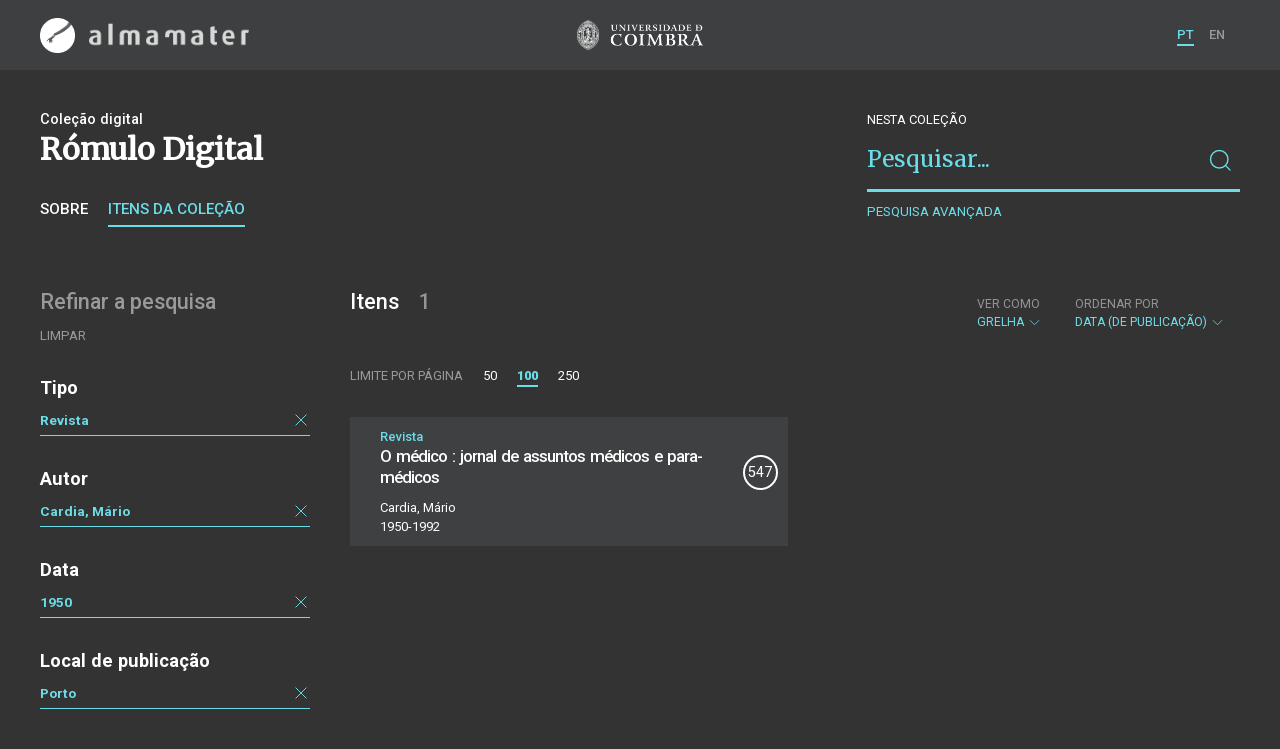

--- FILE ---
content_type: text/html; charset=UTF-8
request_url: https://almamater.uc.pt/romulo/items?type=journal&date=19500101&date=19540101&_p=1&_l=100&_t=grid&_o=date&_date_interval=1950&author=Cardia%2C+M%C3%A1rio&location=Porto&language=por
body_size: 24522
content:
<!doctype html>
<html lang="pt">
<head>
  <meta charset="UTF-8">
  <meta name="viewport" content="width=device-width, initial-scale=1.0">
  <meta http-equiv="X-UA-Compatible" content="ie=edge">
  <meta name="robots" content="index, follow">

  <title>Rómulo Digital</title>

  <link rel="icon" href="https://almamater.uc.pt/static/public/images/favicon.ico" type="image/x-icon" />

  <meta property="og:site_name" content="am.uc.pt">
  <meta property="og:url" content="https://almamater.uc.pt/romulo/items?type=journal&amp;date=19500101&amp;date=19540101&amp;_p=1&amp;_l=100&amp;_t=grid&amp;_o=date&amp;_date_interval=1950&amp;author=Cardia%2C+M%C3%A1rio&amp;location=Porto&amp;language=por">

  <link rel="stylesheet" href="https://almamater.uc.pt/static/public/styles/vendor.css?v=201904080000">
  <link rel="stylesheet" href="https://almamater.uc.pt/static/public/styles/main.css?v=201904080000">

  <script src="https://almamater.uc.pt/static/public/scripts/vendor.js?v=201904080000"></script>

</head>
<body>

  <div class="cookies">
    <div class="uk-container">
      <div class="title" uk-scrollspy="cls: uk-animation-slide-left; repeat: true">Os cookies.</div>
      <p uk-scrollspy="cls: uk-animation-slide-left; repeat: true">Este site utiliza cookies para lhe proporcionar uma melhor experiência de utilização.</p>
      <button uk-scrollspy="cls: uk-animation-fade; repeat: true" class="cookies-close-button">OK, ACEITO</button>
    </div>
  </div>

  <div class="uk-offcanvas-content">

    <div id="offcanvas-nav-primary" uk-offcanvas="overlay: true; mode: slide;">
      <div class="uk-offcanvas-bar uk-flex uk-flex-column">

        <div class="brand">
          <div class="logo-am">
            <img class="logo-am-ico" src="https://almamater.uc.pt/static/public/images/logo-am-ico.png?v=201904080000?v=3">
            <img class="logo-am-lettering" src="https://almamater.uc.pt/static/public/images/logo-am-lettering.png?v=201904080000?v=3">
          </div>
        </div>

        <h1 class="collection-title">
            Rómulo Digital
        </h1>

        <nav class="collection-nav">
          <ul class="uk-nav">
            <li>
              <a href="https://almamater.uc.pt/romulo">
Sobre              </a>
            </li>
            <li>
              <a href="https://almamater.uc.pt/romulo/items">
Itens da coleção              </a>
            </li>
          </ul>
        </nav>

        <div class="search-block">
          <div>
            <form class="uk-search uk-search-default" method="get" action="https://almamater.uc.pt/romulo/items">
              <button type="submit" class="uk-search-icon-flip" uk-search-icon></button>
              <input class="uk-search-input" type="search" name="_s" placeholder="Pesquisar...">
            </form>
            <!-- <button uk-toggle="target: .advanced-search-toggle; cls: uk-hidden;" class="uk-margin-small-top advanced-search-toggle-btn uk-button uk-button-link" type="button">
Pesquisa avançada            </button> -->
          </div>
        </div>

        <div class="include-content"><h2 class="uk-text-muted">Refinar a pesquisa</h2>
<div class="facets">
  <div class="facet">
    <h3 class="facet-title">Tipo</h3>
      <div class="facet-entry active">
        <div class="facet-entry-body">
          <div class="facet-entry-title uk-text-truncate">
            <a href="https://almamater.uc.pt/romulo/items?type=journal&amp;date=19500101&amp;date=19540101&amp;_p=1&amp;_l=100&amp;_t=grid&amp;_o=date&amp;_date_interval=1950&amp;author=Cardia%2C+M%C3%A1rio&amp;location=Porto&amp;language=por">Revista</a>
          </div>
          <div class="facet-entry-length">
          </div>
          <div class="facet-entry-controls">
            <a href="https://almamater.uc.pt/romulo/items?date=19500101&amp;date=19540101&amp;_p=1&amp;_l=100&amp;_t=grid&amp;_o=date&amp;_date_interval=1950&amp;author=Cardia%2C+M%C3%A1rio&amp;location=Porto&amp;language=por" uk-icon="icon: close"></a>
          </div>
        </div>
      </div>

  </div>
  <div class="facet">
    <h3 class="facet-title">Autor</h3>
      <div class="facet-entry active">
        <div class="facet-entry-body">
          <div class="facet-entry-title uk-text-truncate">
            <a href="https://almamater.uc.pt/romulo/items?type=journal&amp;date=19500101&amp;date=19540101&amp;_p=1&amp;_l=100&amp;_t=grid&amp;_o=date&amp;_date_interval=1950&amp;author=Cardia%2C+M%C3%A1rio&amp;location=Porto&amp;language=por">Cardia, Mário</a>
          </div>
          <div class="facet-entry-length">
          </div>
          <div class="facet-entry-controls">
            <a href="https://almamater.uc.pt/romulo/items?type=journal&amp;date=19500101&amp;date=19540101&amp;_p=1&amp;_l=100&amp;_t=grid&amp;_o=date&amp;_date_interval=1950&amp;location=Porto&amp;language=por" uk-icon="icon: close"></a>
          </div>
        </div>
      </div>

  </div>
  <div class="facet">
    <h3 class="facet-title">Data</h3>
      
      <div class="facet-entry active">
        <div class="facet-entry-body">
          <div class="facet-entry-title uk-text-truncate">
            <a href="#">1950</a>
          </div>
          <div class="facet-entry-length">
          </div>
          <div class="facet-entry-controls">
            <a href="https://almamater.uc.pt/romulo/items?type=journal&amp;_p=1&amp;_l=100&amp;_t=grid&amp;_o=date&amp;author=Cardia%2C+M%C3%A1rio&amp;location=Porto&amp;language=por" uk-icon="icon: close"></a>
          </div>
        </div>
      </div>
  </div>
  <div class="facet">
    <h3 class="facet-title">Local de publicação</h3>
      <div class="facet-entry active">
        <div class="facet-entry-body">
          <div class="facet-entry-title uk-text-truncate">
            <a href="https://almamater.uc.pt/romulo/items?type=journal&amp;date=19500101&amp;date=19540101&amp;_p=1&amp;_l=100&amp;_t=grid&amp;_o=date&amp;_date_interval=1950&amp;author=Cardia%2C+M%C3%A1rio&amp;location=Porto&amp;language=por">Porto</a>
          </div>
          <div class="facet-entry-length">
          </div>
          <div class="facet-entry-controls">
            <a href="https://almamater.uc.pt/romulo/items?type=journal&amp;date=19500101&amp;date=19540101&amp;_p=1&amp;_l=100&amp;_t=grid&amp;_o=date&amp;_date_interval=1950&amp;author=Cardia%2C+M%C3%A1rio&amp;language=por" uk-icon="icon: close"></a>
          </div>
        </div>
      </div>

  </div>
  <div class="facet">
    <h3 class="facet-title">Idioma</h3>
      <div class="facet-entry active">
        <div class="facet-entry-body">
          <div class="facet-entry-title uk-text-truncate">
            <a href="https://almamater.uc.pt/romulo/items?type=journal&amp;date=19500101&amp;date=19540101&amp;_p=1&amp;_l=100&amp;_t=grid&amp;_o=date&amp;_date_interval=1950&amp;author=Cardia%2C+M%C3%A1rio&amp;location=Porto&amp;language=por">Português</a>
          </div>
          <div class="facet-entry-length">
          </div>
          <div class="facet-entry-controls">
            <a href="https://almamater.uc.pt/romulo/items?type=journal&amp;date=19500101&amp;date=19540101&amp;_p=1&amp;_l=100&amp;_t=grid&amp;_o=date&amp;_date_interval=1950&amp;author=Cardia%2C+M%C3%A1rio&amp;location=Porto" uk-icon="icon: close"></a>
          </div>
        </div>
      </div>

  </div>
</div>
</div>

        <nav class="language-nav">
          <ul class="uk-nav">
            <li uk-icon="world"></li>
            <li><a href="https://almamater.uc.pt/language/pt">PT</a></li>
            <li><a href="https://almamater.uc.pt/language/en">EN</a></li>
          </ul>
        </nav>

        <footer>
          <div class="footer-copyright">
            <div>Coleções Digitais da Universidade de Coimbra</div>
            <div class="legal">SIBUC / UNIVERSIDADE DE COIMBRA © 2018</div>
          </div>
          <div class="footer-developer">
            Made by <a href="https://www.uc.pt/sibuc">SIBUC</a> and <a href="https://www.framework.pt">Framework</a>
          </div>
        </footer>

      </div>
    </div>

    <header uk-sticky="sel-target: .uk-navbar-container; cls-active: uk-navbar-sticky">
      <nav class="uk-navbar-container uk-container uk-navbar-transparent" uk-navbar>
        <div class="nav-overlay uk-navbar-left uk-flex-1" hidden>
          <form class="search-block uk-search uk-search-default uk-width-expand" method="get" action="https://almamater.uc.pt/romulo/items">
            <button type="submit" class="uk-search-icon-flip" uk-search-icon></button>
            <input class="uk-search-input" type="search" name="_s" placeholder="Pesquisar..." value="" autofocus>
          </form>
          <a class="uk-navbar-toggle" uk-close uk-toggle="target: .nav-overlay; animation: uk-animation-fade" href="#"></a>
        </div>
        <div class="nav-overlay uk-navbar-left">
          <a class="logo-am" href="https://almamater.uc.pt/">
            <img class="logo-am-ico" src="https://almamater.uc.pt/static/public/images/logo-am-ico.png?v=201904080000">
            <img class="logo-am-lettering" src="https://almamater.uc.pt/static/public/images/logo-am-lettering.png?v=201904080000">
          </a>
        </div>
        <div class="nav-overlay uk-navbar-center">
          <a class="logo-uc" href="https://www.uc.pt">
            <img class="logo-uc-ico" src="https://almamater.uc.pt/static/public/images/logo-uc-v2019-web.png?v=201904080000" uk-img>
          </a>
          <a class="uk-navbar-toggle" uk-search-icon uk-toggle="target: .nav-overlay; animation: uk-animation-fade" href="#"></a>
        </div>
        <div class="nav-overlay uk-navbar-right">
          <ul class="uk-navbar-nav">
            <li class="active">
              <a href="https://almamater.uc.pt/language/pt">PT</a>
            </li>
            <li class="">
              <a href="https://almamater.uc.pt/language/en">EN</a>
            </li>
          </ul>
          <a class="uk-navbar-toggle uk-hidden@s" href="#offcanvas-nav-primary" uk-toggle>
            <span uk-navbar-toggle-icon></span>
          </a>
        </div>
      </nav>
    </header>

<div class="collection-header uk-section">
  <div class="uk-container">
    <div uk-grid class="uk-grid">

      <div class="uk-width-2-3@s uk-flex-1">

<div class="collection-type">Coleção digital</div>

<h1 class="collection-title">Rómulo Digital</h1>


<nav class="collection-nav">
  <ul class="uk-subnav">
    <li>
      <a href="https://almamater.uc.pt/romulo">Sobre</a>
    </li>
    <li class="uk-active">
      <a href="https://almamater.uc.pt/romulo/items">Itens da coleção</a>
    </li>
  </ul>
</nav>

      </div>

      <div class="uk-width-1-3@s uk-visible@s advanced-search-toggle">
        <div class="search-block">
          <div class="dropdown-title uk-text-white">
Nesta coleção          </div>
          <div>
            <form class="uk-search uk-search-default" method="get">
              <input type="hidden" name="_p" value="1">
              <input type="hidden" name="_l" value="100">
              <input type="hidden" name="_t" value="grid">
              <input type="hidden" name="_o" value="date">
                  <input type="hidden" name="type" value="journal">
                  <input type="hidden" name="author" value="Cardia, Mário">
                  <input type="hidden" name="date" value="19500101">
                  <input type="hidden" name="date" value="19540101">
                  <input type="hidden" name="location" value="Porto">
                  <input type="hidden" name="language" value="por">
              <button type="submit" class="uk-search-icon-flip" uk-search-icon></button>
              <input class="uk-search-input" type="search" name="_s" placeholder="Pesquisar..."
                value="">
            </form>
            <!-- <button uk-toggle="target: .advanced-search-toggle; cls: uk-hidden;" class="uk-margin-small-top advanced-search-toggle-btn uk-button uk-button-link" type="button">
Pesquisa avançada            </button> -->
            <a class="uk-button uk-button-link advanced-search-toggle-btn uk-margin-small-top" href="https://almamater.uc.pt/romulo/advanced-search?type=journal&amp;date=19500101&amp;date=19540101&amp;_p=1&amp;_l=100&amp;_t=grid&amp;_o=date&amp;_date_interval=1950&amp;author=Cardia%2C+M%C3%A1rio&amp;location=Porto&amp;language=por">
Pesquisa avançada            </a>
          </div>
        </div>
      </div>
      </div>

  </div>
</div>

<div class="uk-section main">
  <div class="uk-container">

    <div uk-grid>

      <div class="uk-width-1-4@s block uk-visible@s">

        <div class="block-header uk-grid-small uk-child-width-1-2 uk-child-width-1-1@s" uk-grid>
          <div class="block-header-title">
            <h2 class="uk-text-muted">Refinar a pesquisa</h2>
          </div>
          <div class="block-header-nav align-left">
            <ul class="uk-subnav">
              <li>
                <a href="https://almamater.uc.pt/romulo/items?_p=1&amp;_l=100&amp;_t=grid&amp;_o=date">Limpar</a>
              </li>
            </ul>
          </div>
        </div>

        <div class="facets">

            <div class="facet">
              <h3 class="facet-title">Tipo</h3>


                  <div class="facet-entry active">
                    <div class="facet-entry-body">
                      <div class="facet-entry-title uk-text-truncate">
                          <a href="https://almamater.uc.pt/romulo/items?type=journal&amp;date=19500101&amp;date=19540101&amp;_p=1&amp;_l=100&amp;_t=grid&amp;_o=date&amp;_date_interval=1950&amp;author=Cardia%2C+M%C3%A1rio&amp;location=Porto&amp;language=por">Revista</a>
                      </div>
                      <div class="facet-entry-length">
                      </div>
                      <div class="facet-entry-controls">
                          <a href="https://almamater.uc.pt/romulo/items?date=19500101&amp;date=19540101&amp;_p=1&amp;_l=100&amp;_t=grid&amp;_o=date&amp;_date_interval=1950&amp;author=Cardia%2C+M%C3%A1rio&amp;location=Porto&amp;language=por" uk-icon="icon: close"></a>
                      </div>
                    </div>
                  </div>

            </div>

            <div class="facet">
              <h3 class="facet-title">Autor</h3>


                  <div class="facet-entry active">
                    <div class="facet-entry-body">
                      <div class="facet-entry-title uk-text-truncate">
                          <a href="https://almamater.uc.pt/romulo/items?type=journal&amp;date=19500101&amp;date=19540101&amp;_p=1&amp;_l=100&amp;_t=grid&amp;_o=date&amp;_date_interval=1950&amp;author=Cardia%2C+M%C3%A1rio&amp;location=Porto&amp;language=por">Cardia, Mário</a>
                      </div>
                      <div class="facet-entry-length">
                      </div>
                      <div class="facet-entry-controls">
                          <a href="https://almamater.uc.pt/romulo/items?type=journal&amp;date=19500101&amp;date=19540101&amp;_p=1&amp;_l=100&amp;_t=grid&amp;_o=date&amp;_date_interval=1950&amp;location=Porto&amp;language=por" uk-icon="icon: close"></a>
                      </div>
                    </div>
                  </div>

            </div>

            <div class="facet">
              <h3 class="facet-title">Data</h3>
                
                <div class="facet-entry active">
                  <div class="facet-entry-body">
                    <div class="facet-entry-title uk-text-truncate">
                      <a href="#">1950</a>
                    </div>
                    <div class="facet-entry-length">
                    </div>
                    <div class="facet-entry-controls">
                      <a href="https://almamater.uc.pt/romulo/items?type=journal&amp;_p=1&amp;_l=100&amp;_t=grid&amp;_o=date&amp;author=Cardia%2C+M%C3%A1rio&amp;location=Porto&amp;language=por" uk-icon="icon: close"></a>
                    </div>
                  </div>
                </div>
            </div>

            <div class="facet">
              <h3 class="facet-title">Local de publicação</h3>


                  <div class="facet-entry active">
                    <div class="facet-entry-body">
                      <div class="facet-entry-title uk-text-truncate">
                          <a href="https://almamater.uc.pt/romulo/items?type=journal&amp;date=19500101&amp;date=19540101&amp;_p=1&amp;_l=100&amp;_t=grid&amp;_o=date&amp;_date_interval=1950&amp;author=Cardia%2C+M%C3%A1rio&amp;location=Porto&amp;language=por">Porto</a>
                      </div>
                      <div class="facet-entry-length">
                      </div>
                      <div class="facet-entry-controls">
                          <a href="https://almamater.uc.pt/romulo/items?type=journal&amp;date=19500101&amp;date=19540101&amp;_p=1&amp;_l=100&amp;_t=grid&amp;_o=date&amp;_date_interval=1950&amp;author=Cardia%2C+M%C3%A1rio&amp;language=por" uk-icon="icon: close"></a>
                      </div>
                    </div>
                  </div>

            </div>

            <div class="facet">
              <h3 class="facet-title">Idioma</h3>


                  <div class="facet-entry active">
                    <div class="facet-entry-body">
                      <div class="facet-entry-title uk-text-truncate">
                          <a href="https://almamater.uc.pt/romulo/items?type=journal&amp;date=19500101&amp;date=19540101&amp;_p=1&amp;_l=100&amp;_t=grid&amp;_o=date&amp;_date_interval=1950&amp;author=Cardia%2C+M%C3%A1rio&amp;location=Porto&amp;language=por">Português</a>
                      </div>
                      <div class="facet-entry-length">
                      </div>
                      <div class="facet-entry-controls">
                          <a href="https://almamater.uc.pt/romulo/items?type=journal&amp;date=19500101&amp;date=19540101&amp;_p=1&amp;_l=100&amp;_t=grid&amp;_o=date&amp;_date_interval=1950&amp;author=Cardia%2C+M%C3%A1rio&amp;location=Porto" uk-icon="icon: close"></a>
                      </div>
                    </div>
                  </div>

            </div>
        </div>

      </div>

      <div class="uk-width-3-4@s block collection-list-block">

        <!-- Paginação e limites -->
        <div class="block-header">

          <div class="uk-grid-small" uk-grid>

            <div class="block-header-title uk-width-1-2@s">
              <h2>Itens <small>1</small></h2>
              <div class="uk-margin-small-top uk-text-muted">
              </div>
            </div>

            <div class="block-header-nav uk-width-1-2@s">

              <div class="filter-dropdown">
                <button class="uk-button dropdown-button" type="button">
                  <label>Ver como</label> Grelha <span uk-icon="chevron-down"></span>
                </button>
                <div uk-dropdown>
                  <ul class="uk-nav uk-dropdown-nav">
                    <li><a href="https://almamater.uc.pt/romulo/items?type=journal&amp;date=19500101&amp;date=19540101&amp;_p=1&amp;_l=100&amp;_t=list&amp;_o=date&amp;_date_interval=1950&amp;author=Cardia%2C+M%C3%A1rio&amp;location=Porto&amp;language=por">Lista</a></li>
                    <li><a href="https://almamater.uc.pt/romulo/items?type=journal&amp;date=19500101&amp;date=19540101&amp;_p=1&amp;_l=100&amp;_t=gallery&amp;_o=date&amp;_date_interval=1950&amp;author=Cardia%2C+M%C3%A1rio&amp;location=Porto&amp;language=por">Galeria</a></li>
                  </ul>
                </div>
              </div>


                  <div class="filter-dropdown">
                    <button class="uk-button dropdown-button" type="button">
                      <label>Ordenar por</label> Data (de publicação) <span uk-icon="chevron-down"></span>
                    </button>
                    <div uk-dropdown>
                      <ul class="uk-nav uk-dropdown-nav">
                        <li><a href="https://almamater.uc.pt/romulo/items?type=journal&amp;date=19500101&amp;date=19540101&amp;_p=1&amp;_l=100&amp;_t=grid&amp;_o=title&amp;_date_interval=1950&amp;author=Cardia%2C+M%C3%A1rio&amp;location=Porto&amp;language=por">Título</a></li>
                        <li><a href="https://almamater.uc.pt/romulo/items?type=journal&amp;date=19500101&amp;date=19540101&amp;_p=1&amp;_l=100&amp;_t=grid&amp;_o=-title&amp;_date_interval=1950&amp;author=Cardia%2C+M%C3%A1rio&amp;location=Porto&amp;language=por">Título (descendente)</a></li>
                        <li><a href="https://almamater.uc.pt/romulo/items?type=journal&amp;date=19500101&amp;date=19540101&amp;_p=1&amp;_l=100&amp;_t=grid&amp;_o=-date&amp;_date_interval=1950&amp;author=Cardia%2C+M%C3%A1rio&amp;location=Porto&amp;language=por">Data (descendente)</a></li>
                      </ul>
                    </div>
                  </div>

            </div>

          </div>

          <div class="uk-grid-small page-controls-block" uk-grid>

            <div class="uk-width-auto@s">
              <ul class="uk-pagination">
                <li><span class="uk-text-uppercase">Limite por página</span></li>
                      <li><a href="https://almamater.uc.pt/romulo/items?type=journal&amp;date=19500101&amp;date=19540101&amp;_p=1&amp;_l=50&amp;_t=grid&amp;_o=date&amp;_date_interval=1950&amp;author=Cardia%2C+M%C3%A1rio&amp;location=Porto&amp;language=por">50</a></li>
                      <li class="uk-active"><span>100</span></li>
                      <li><a href="https://almamater.uc.pt/romulo/items?type=journal&amp;date=19500101&amp;date=19540101&amp;_p=1&amp;_l=250&amp;_t=grid&amp;_o=date&amp;_date_interval=1950&amp;author=Cardia%2C+M%C3%A1rio&amp;location=Porto&amp;language=por">250</a></li>
              </ul>
            </div>
          </div>

        </div>

        <!-- Lista de itens -->
        <div class="collections-entries view-as-grid">

          <div class="uk-child-width-1-2@m uk-grid-small uk-grid-match uk-grid"
            uk-scrollspy="target: > div, h3, p; cls: uk-animation-slide-top-small;" uk-grid>

              <div>
                <div class="uk-card card-grid uk-grid-small uk-grid" uk-grid>
                  <div class="uk-width-auto">
                  </div>
                  <div class="uk-width-expand">
                    <div class="card-metadata">

                      <div class="card-type">
                          Revista
                      </div>

                        <div class="uk-grid uk-grid-collapse uk-flex uk-flex-middle">
                          <div class="uk-width-expand">
                            <a class="card-title"
                              href="https://almamater.uc.pt/romulo/journal/77612">
                              <h3 class="shave-truncate">O médico : jornal de assuntos médicos e para-médicos</h3>
                            </a>
                          </div>
                            <div class="uk-width-auto round-number round-number-small">547</div>
                        </div>

<div class="card-author">Cardia, Mário</div>
                      <div class="card-footer">
                        <div class="card-date">1950-1992</div>
                      </div>

                    </div>
                  </div>
                </div>
              </div>

            </div>

        </div>
      </div>

    </div>


  </div>
</div>

    <footer>
      <div class="uk-container">
        <div class="footer-logos">
            <img src="https://almamater.uc.pt/collection/footer/b71e13949fea4ea2b2fdbfdefc1274fe/800/footer-logos-romulo.png" alt="Logotipo" img-responsive>
        </div>
        <div class="footer-copyright">
          <div>ALMA MATER</div>
          <div class="legal">SIBUC / UNIVERSIDADE DE COIMBRA © 2018</div>
        </div>
        <div class="footer-developer">
          {Custom} Made by <a href="https://www.uc.pt/sibuc">SIBUC</a> and <a href="https://www.framework.pt">Framework</a>
        </div>
      </div>
    </footer>

  </div>

  <!-- Global site tag (gtag.js) - Google Analytics -->
  <script async src="https://www.googletagmanager.com/gtag/js?id=UA-726452-34"></script>
  <script>
    window.dataLayer = window.dataLayer || [];
    function gtag(){dataLayer.push(arguments);}
    gtag('js', new Date());

    gtag('config', 'UA-726452-34');
  </script>

  <script src="https://almamater.uc.pt/static/public/scripts/main.js?v=201904080000"></script>

</body>

</html>